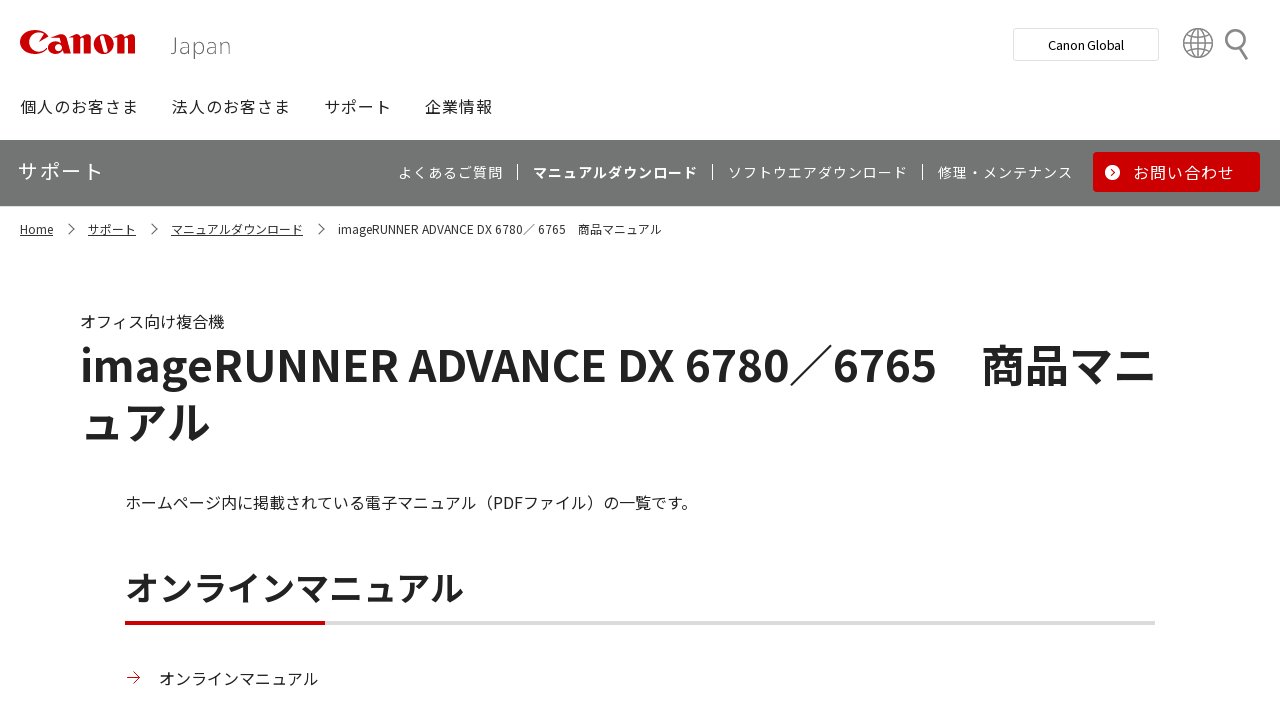

--- FILE ---
content_type: application/x-javascript
request_url: https://canon.jp/-/media/Project/Canon/CanonJP/common/script/jquery.expansion-modules.js?ver=2.1.2
body_size: 12199
content:
/*! jquery.expansion-modules.js v2.1.2 */
var appModule={};!function(t){"use strict";let e,n;$(window).on("resize",(function(){clearTimeout(e),e=setTimeout((function(){$(window).trigger("resized")}),200)})),$(window).on("scroll",(function(){clearTimeout(n),n=setTimeout((function(){$(window).trigger("scrolled")}),200)})),t.util={},t.util.isTouchDevice=function(){return"ontouchstart"in window},t.util.hasHover=function(){return t.detectMedia.get("hover").matches},t.util.sleep=t=>new Promise((e=>setTimeout(e,t))),t.util.existLibrary=function(t){return t in window||(console.error("Library not found: "+t),!1)},t.util.escapeCustomTags=function(t,e=[]){e=e.map((t=>t.toLowerCase()));let n=t;const s=/<\/?([a-zA_Z0-9]*)[^>]*?>/g,o=[];let i;for(;null!==(i=s.exec(t));)e.includes(i[1].toLowerCase())||o.push(i[0]);return o.forEach((t=>{const e=t,s=t.replace("<","&lt;").replace(">","&gt;");n=n.replace(e,s)})),n},t.detectMedia={get:function(t){const e={sm:"screen and (min-width: 576px), print",md:"screen and (min-width: 768px), print",lg:"screen and (min-width: 992px), print",xl:"screen and (min-width: 1200px), print",xxl:"screen and (min-width: 1400px), print","sm-below":"screen and (max-width: 575px), print","md-below":"screen and (max-width: 767px), print","lg-below":"screen and (max-width: 991px), print","xl-below":"screen and (max-width: 1199px), print",hover:"(hover: hover) and (pointer: fine)"};if(!t)throw new Error("Please specify the query.");let n;for(const[s,o]of Object.entries(e))s===t&&(n=o);if(!n)throw new Error("A query that does not exist in the list.");return window.matchMedia(n)}},t.sessionStorage={set:function(t,e){sessionStorage.setItem(t,JSON.stringify(e))},get:function(t){return JSON.parse(sessionStorage.getItem(t))},remove:function(t){sessionStorage.removeItem(t)}},t.inlineScrollIntoView={scrollTo:function(t,e,n,s=!1){const o=t.getBoundingClientRect(),i=e.getBoundingClientRect();let a;switch(n){case"start":default:a=i.left-o.left+t.scrollLeft;break;case"center":a=i.left-o.left+t.scrollLeft-o.width/2+i.width/2;break;case"end":a=i.right-o.right+t.scrollLeft+o.width;break;case"nearest":{const e=o.left,n=o.right,s=i.left,l=i.right;a=s<e?s-e+t.scrollLeft:l>n?l-n+t.scrollLeft:t.scrollLeft;break}}t.scrollTo({top:t.scrollTop,left:a,behavior:s?"smooth":"auto"})}},t.anchorScrollOnLoaded={init:function(){let t,e=null,n=$(".js-nav-local .inner").height()||0,s=$(".js-nav-local-02 .inner").height()||0;const o=location.hash;if(o&&!o.startsWith("#/")){const i=$(o);if(i.length>0){t=n+s,e=i.offset().top-t,$("html, body").stop().animate({scrollTop:e},500,"swing")}}}},t.affixLocalNav={init:function(){const t=$(".js--site-nav-affix"),e=t.find('[data-nav-type="local2"]'),n=t.find('[data-nav-type="local"]');e.length>0?e.attr("data-is-affix",!0):n.length>0&&n.attr("data-is-affix",!0)}},t.checkboxOtherInput={init:function(){const t=$(".js--checkbox-other-trigger"),e=t.closest(".mod-checkbox").find(".js--checkbox-other-input");function n(){t.is(":checked")?(e.show().removeAttr("aria-hidden"),e.find("input").prop("disabled",!1)):(e.hide().attr("aria-hidden",!0),e.find("input").prop("disabled",!0))}t.on("change",n),n()}},t.selectPseudoPlaceholder={init:function(){const t=$(".mod-pulldown-select").find("select");t.on("change",(function(){""===$(this).val()?$(this).css("color","#767676"):$(this).css("color","#222222")})).change()}},t.contentNav={a11yMessage:{menuToggleLabel:"コンテンツメニュー",currentMenuItem:"現在のコンテンツ"},legacyLocalNavOffset:function(t){if(0===$(".js-nav-local").length)return;const e=$(".js-nav-local");new ResizeObserver((()=>{t.css("top",e.outerHeight(!0))})).observe(e[0])},init:function(){const e=this,n=$(".js--content-nav"),s=$(".js--content-nav-menu-toggle");t.contentNav.legacyLocalNavOffset(n),n.each((function(){const t=$(this).find('[role="list"]');!function(){const o=t.attr("id")?t.attr("id"):"content-nav-menu-list",i=t.find('[role="listitem"]').length,a=n.find(".mod-content-nav__menu"),l=n.find(".mod-content-nav__submenu");e.a11yMessage.menuToggleLabel&&s.find(">span").text(e.a11yMessage.menuToggleLabel);const r=a.find("[data-is-current]"),c=e.a11yMessage.currentMenuItem?`<span class="sr-label">${e.a11yMessage.currentMenuItem}</span>`:"";r.length>0&&(s.wrap('<div class="mod-content-nav__current"></div>'),s.before(`${c}<span class="mod-content-nav__current-label">${r.text()}</span>`)),a.find("[data-is-current]>span").attr("aria-current","true"),l.find("[data-is-current]").attr("aria-current","true"),t.attr({id:o,"data-item-count":i}),s.attr({"aria-controls":o,"aria-expanded":!1}),l.length>0&&n.addClass("of--has-submenu"),t.find("[aria-owns]").not("[data-is-current]").each((function(){const t=$(this).attr("aria-owns"),e=$("#"+t).find("li:first-child a").attr("href");let n=$(this).html();n=n.replace("<span>",`<a href="${e}">`),n=n.replace("</span>","</a>"),$(this).html(n)}))}(),s.on("click",(function(t){const e=$(this).closest(".mod-content-nav__menu");e.toggleClass("is-opened"),e.hasClass("is-opened")?(s.attr("aria-expanded",!0),e[0].style.setProperty("--mod-cn-header-height",`${e.outerHeight(!0)}px`)):s.attr("aria-expanded",!1)}))})),t.contentNavSlideController.init()}},t.contentNavSlideController={init:function(){$(".js--content-nav-slide-controller").each((function(){const e=this,n=this.querySelector("[data-slide-controller]"),s=this.parentElement;null!=this.querySelector("[data-slide-controller-actions]")||function(){const t=document.createElement("div");t.setAttribute("data-slide-controller-actions",""),t.ariaHidden=!0,t.innerHTML='<button type="button" data-slide-controller-action="back" tabindex="-1"><svg clip-rule="evenodd" fill-rule="evenodd" stroke-linecap="round" viewBox="0 0 30 30" xmlns="http://www.w3.org/2000/svg"><g fill="none"><g stroke-width="1.5"><path d="m0 0v4" transform="matrix(.707107 .707107 -.707107 .707107 12.172 12.222)"/><path d="m0 4v-4" transform="matrix(.707107 -.707107 .707107 .707107 9.343 15.05)"/><path d="m0 0v4" transform="matrix(.707107 .707107 -.707107 .707107 20 12.222)"/><path d="m0 4v-4" transform="matrix(.707107 -.707107 .707107 .707107 17.171 15.05)"/></g><path stroke="none" d="m0 0h30v30h-30z"/></g></svg></button>\n                               <button type="button" data-slide-controller-action="go" tabindex="-1"><svg clip-rule="evenodd" fill-rule="evenodd" stroke-linecap="round" viewBox="0 0 30 30" xmlns="http://www.w3.org/2000/svg"><g fill="none"><g stroke-width="1.5"><path d="m0 0v4" transform="matrix(-.707107 .707107 .707107 .707107 17.171 12.222)"/><path d="m0 4v-4" transform="matrix(-.707107 -.707107 -.707107 .707107 20 15.05)"/><path d="m0 0v4" transform="matrix(-.707107 .707107 .707107 .707107 9.343 12.222)"/><path d="m0 4v-4" transform="matrix(-.707107 -.707107 -.707107 .707107 12.172 15.05)"/></g><path stroke="none" d="m0 0h30v30h-30z"/></g></svg></button>',n.insertAdjacentElement("afterend",t)}();const o=this.querySelector("[data-is-current]"),i=this.querySelector('[data-slide-controller-action="back"]'),a=this.querySelector('[data-slide-controller-action="go"]');let l;function r(){const o=t.detectMedia.get("lg").matches,i=a.clientWidth,l=n.scrollWidth>n.clientWidth+i,r=o?80:0,c=s.clientWidth-r,d=s.clientWidth-r-i,u=c-i;n.style.width=d+"px",n.style.maxWidth=u+"px",l?e.setAttribute("data-slide-scrolling",""):e.removeAttribute("data-slide-scrolling")}function c(){const t=this.getAttribute("data-slide-controller-action");l=setInterval((function(){const e=n.scrollLeft;let s=e+120*("back"===t?-1:1);"back"===t&&s<0&&clearInterval(l);const o=n.scrollWidth-(n.clientWidth+e)<=0;"go"===t&&o&&clearInterval(l),n.scrollTo({left:s,behavior:"smooth"})}),100)}function d(){clearInterval(l)}i.addEventListener("mousedown",c,!1),i.addEventListener("mouseup",d,!1),a.addEventListener("mousedown",c,!1),a.addEventListener("mouseup",d,!1),t.util.isTouchDevice()&&(i.addEventListener("touchstart",c,{passive:!0}),i.addEventListener("touchend",d,!1),a.addEventListener("touchstart",c,{passive:!0}),a.addEventListener("touchend",d,!1)),n.addEventListener("scroll",(function(){n.scrollLeft>0?i.setAttribute("data-is-enabled",""):i.removeAttribute("data-is-enabled")}),{passive:!0}),$(window).on("load",(async function(){r(),await t.util.sleep(300),this.appModule.inlineScrollIntoView.scrollTo(n,o,"center")}));new ResizeObserver((t=>{setTimeout((function(){r()}),200)})).observe(s)}))}},t.localNavSlideController={init:function(){$(".js--local-nav-slide-controller").each((function(){const e=this,n=this.querySelector("[data-slide-controller]"),s=this.parentElement,o=s.querySelector("[data-upper-category]");null!=this.querySelector("[data-slide-controller-actions]")||function(){const t=document.createElement("div");t.setAttribute("data-slide-controller-actions",""),t.ariaHidden=!0,t.innerHTML='<button type="button" data-slide-controller-action="back" tabindex="-1"><svg clip-rule="evenodd" fill-rule="evenodd" stroke-linecap="round" viewBox="0 0 30 30" xmlns="http://www.w3.org/2000/svg"><g fill="none"><g stroke-width="1.5"><path d="m0 0v4" transform="matrix(.707107 .707107 -.707107 .707107 12.172 12.222)"/><path d="m0 4v-4" transform="matrix(.707107 -.707107 .707107 .707107 9.343 15.05)"/><path d="m0 0v4" transform="matrix(.707107 .707107 -.707107 .707107 20 12.222)"/><path d="m0 4v-4" transform="matrix(.707107 -.707107 .707107 .707107 17.171 15.05)"/></g><path stroke="none" d="m0 0h30v30h-30z"/></g></svg></button>\n                               <button type="button" data-slide-controller-action="go" tabindex="-1"><svg clip-rule="evenodd" fill-rule="evenodd" stroke-linecap="round" viewBox="0 0 30 30" xmlns="http://www.w3.org/2000/svg"><g fill="none"><g stroke-width="1.5"><path d="m0 0v4" transform="matrix(-.707107 .707107 .707107 .707107 17.171 12.222)"/><path d="m0 4v-4" transform="matrix(-.707107 -.707107 -.707107 .707107 20 15.05)"/><path d="m0 0v4" transform="matrix(-.707107 .707107 .707107 .707107 9.343 12.222)"/><path d="m0 4v-4" transform="matrix(-.707107 -.707107 -.707107 .707107 12.172 15.05)"/></g><path stroke="none" d="m0 0h30v30h-30z"/></g></svg></button>',n.insertAdjacentElement("afterend",t)}();const i=this.querySelector("[data-is-current]"),a=this.querySelector('[data-slide-controller-action="back"]'),l=this.querySelector('[data-slide-controller-action="go"]');let r;function c(){const t=l.clientWidth,i=o?o.clientWidth:0,a=n.scrollWidth>n.clientWidth+t,r=s.clientWidth-80,c=s.clientWidth-80-i-t,d=r-i-t;n.style.width=c+"px",n.style.maxWidth=d+"px",a?e.setAttribute("data-slide-scrolling",""):e.removeAttribute("data-slide-scrolling")}function d(){const t=this.getAttribute("data-slide-controller-action");r=setInterval((function(){const e=n.scrollLeft;let s=e+120*("back"===t?-1:1);"back"===t&&s<0&&clearInterval(r);const o=n.scrollWidth-(n.clientWidth+e)<=0;"go"===t&&o&&clearInterval(r),n.scrollTo({left:s,behavior:"smooth"})}),100)}function u(){clearInterval(r)}a.addEventListener("mousedown",d,!1),a.addEventListener("mouseup",u,!1),l.addEventListener("mousedown",d,!1),l.addEventListener("mouseup",u,!1),t.util.isTouchDevice()&&(a.addEventListener("touchstart",d,{passive:!0}),a.addEventListener("touchend",u,!1),l.addEventListener("touchstart",d,{passive:!0}),l.addEventListener("touchend",u,!1)),n.addEventListener("scroll",(function(){n.scrollLeft>0?a.setAttribute("data-is-enabled",""):a.removeAttribute("data-is-enabled")}),{passive:!0}),$(window).on("load",(async function(){c(),await t.util.sleep(300),this.appModule.inlineScrollIntoView.scrollTo(n,i,"center")}));new ResizeObserver((t=>{setTimeout((function(){c()}),200)})).observe(s)}))}},t.drawerMenu={init:function(){if(!t.util.existLibrary("MicroModal"))return;const e=$("html");MicroModal.init({onShow:(t,n)=>{var s;$(`#${t.id} [role="dialog"]`).attr("tabindex","-1").focus(),window.scrollTo(0,0),document.getElementById(t.id).querySelector("[aria-modal]").scrollTo(0,0),s=t.id,e.attr("data-drawer-opened",s)},onClose:(t,n)=>{var s;s=t.id,e.removeAttr("data-drawer-opened"),setTimeout((()=>{e.is(`[data-drawer-opened=${s}]`)&&e.removeAttr("data-drawer-opened")}),400),$(`#${t.id} [role="dialog"]`).removeAttr("tabindex")},openTrigger:"data-drawer-open",closeTrigger:"data-drawer-close",disableScroll:!0,disableFocus:!0,awaitOpenAnimation:!0,awaitCloseAnimation:!0});const n=$(".js--drawer-slide-menu").find("[data-drawer-slide-menu]");$(".js--drawer-slide-menu").find("[data-slide-to-href]").each((function(){$(this).on("click",(function(t){t.preventDefault(),n.attr("aria-hidden",!0);const e=$(this.hash);e.addClass("is-open"),e.attr("aria-hidden",!1)}))}))}},t.pullDownMenu={init:function(){if(!t.util.existLibrary("MicroModal"))return;const e={disableScroll:!1,disableFocus:!0,openTrigger:"data-pulldown-open",closeTrigger:"data-pulldown-close",awaitOpenAnimation:!0,awaitCloseAnimation:!0,onShow:t=>$(`#${t.id} [role="dialog"]`).attr("tabindex","-1").focus(),onClose:t=>$(`#${t.id} [role="dialog"]`).removeAttr("tabindex")};MicroModal.init(e),$(".js--pulldownHoverTrigger").length>0&&$(".js--pulldownHoverTrigger").on("mouseenter",(function(){MicroModal.show(this.getAttribute("data-pulldown-open"),e)}))}},t.balloon={options:{disableScroll:!1,disableFocus:!0,openTrigger:"data-balloon-open",closeTrigger:"data-balloon-close",awaitOpenAnimation:!0,awaitCloseAnimation:!0,onShow:t=>$(`#${t.id} [role="dialog"]`).attr("tabindex","-1").focus(),onClose:t=>$(`#${t.id} [role="dialog"]`).removeAttr("tabindex")},show:function(e){t.util.existLibrary("MicroModal")&&MicroModal.show(e.getAttribute("data-balloon-ref"),this.options)}},t.desktopNavigation={init:function(){t.pullDownMenu.init(),t.localNavSlideController.init()}},t.mobileNavigation={init:function(){t.drawerMenu.init()}},t.a11yTabUI={a11yMessage:{dropDownOpenLabel:"選択メニューを開く",dropDownCloseLabel:"選択メニューを閉じる"},tabInit:function(){0!==$(".js--tab-list").length&&$(".js--tab-list").each((function(){const t=$(this).find('[role="tablist"]').find('[role="tab"]'),e=$(this).closest(".js--tab-list").find(".mod-tab-ui__menu");t.off(".a11yTabUI"),t.on("keydown.a11yTabUI",(function(e){const n=t.index($(this)),s=t.length,o=s-1;let i;s>1&&(40!=e.keyCode&&39!=e.keyCode||(i=t.eq(n+1),n==o&&(i=t.eq(0)),i.focus(),i.click()),38!=e.keyCode&&37!==e.keyCode||(i=t.eq(n-1),0==n&&(i=t.eq(o)),i.focus(),i.click()))})),t.on("click.a11yTabUI",(function(){const t=$(this).attr("aria-controls");$(this).closest('[role="tablist"]').find('[role="tab"]').each((function(){const e=$(this).attr("aria-controls"),n=$(`[role=tabpanel][id=${e}]`);e===t?(n.attr("aria-hidden",!1),$(this).attr("aria-selected",!0).attr("tabindex","0")):(n.attr("aria-hidden",!0),$(this).attr("aria-selected",!1).attr("tabindex","-1"))}))})),$("[role='tablist'] [role='tab'][aria-selected='true']").click(),e.removeAttr("aria-hidden")}))},dropDownInit:function(e){const n=this;0!==$(".js--tab-list").length&&$(".js--tab-list").each((function(){const e=$(this).find('[role="tablist"]').find('[role="tab"]'),s=$(this).closest(".js--tab-list").find(".mod-tab-ui__menu"),o=$(this).find(".js--tab-list-current-view"),i=$(this).find(".js--tab-dropdown-trigger"),a=t.detectMedia.get("md-below").matches;e.off(".a11yTabUI"),e.on("click.a11yTabUI",(function(t){const e=$(this).attr("aria-controls"),l=$(this).closest('[role="tablist"]').find('[role="tab"]'),r=0==t.clientX&&0==t.clientY;l.each((function(){const t=$(this).attr("aria-controls"),l=$(`[role=tabpanel][id=${t}]`),c=t===e;c?(l.attr("aria-hidden",!1),$(this).attr("aria-selected",!0).attr("tabindex","0"),s.removeClass("is-open"),o.text($(this).text())):(l.attr("aria-hidden",!0),$(this).attr("aria-selected",!1).attr("tabindex","-1")),a&&r&&c&&(i.attr("aria-label",n.a11yMessage.dropDownOpenLabel),l.focus()),l.off(".a11yTabUI"),l.on("focusin.a11yTabUI",(()=>{s.removeClass("is-open").attr("aria-hidden",!0),i.attr("aria-label",n.a11yMessage.dropDownOpenLabel)}))}))})),i.off(".a11yTabUI"),i.on("click.a11yTabUI",(function(){s.hasClass("is-open")?(s.find('[role="tab"]:not([aria-selected="true"])').attr("tabindex","-1"),s.removeClass("is-open").attr("aria-hidden",!0),i.attr("aria-label",n.a11yMessage.dropDownOpenLabel)):(s.find('[role="tab"]:not([aria-selected="true"])').attr("tabindex","0"),s.addClass("is-open").attr("aria-hidden",!1),i.attr("aria-label",n.a11yMessage.dropDownCloseLabel))})),$("[role='tablist'] [role='tab'][aria-selected='true']").click(),s.attr("aria-hidden",!0),i.attr("aria-label",n.a11yMessage.dropDownOpenLabel)}))}},t.accordionUI={initClassChangeObserver:function(t,e){const n=new MutationObserver((function(t){for(const s of t)"attributes"===s.type&&"class"===s.attributeName&&(e&&e(),n.disconnect())}));n.observe(t,{attributes:!0,attributeFilter:["class"]})},init:function(){const e="is-active",n="is-opened";if(0===$(".js--accordion").length)return;$(".js--accordion").find(".accordion-list").each((function(){const s=$(this),o=s.find(".accordion-summary"),i=s.find(".accordion-container");function a(){s.hasClass(n)&&(s.attr("open","true"),i.css({display:"block"}))}a(),t.accordionUI.initClassChangeObserver(this,(()=>{s.hasClass(e)&&(s.removeClass(e).addClass(n),a())})),o.on("click",(function(t){t.preventDefault(),s.hasClass(n)?(s.removeClass(n),i.stop().slideUp(400,(function(){s.removeAttr("open")}))):(s.addClass(n),s.attr("open","true"),i.stop().slideDown(400))}))}))}},t.scrollHint={a11yMessage:{scrollable:"スクロールできます"},init:function(){const e=this;if(!t.util.existLibrary("ScrollHint"))return;const n=function(){$(".mod-tbl.of-scroll, .mod-tbl-general.of-scroll, .mod-tbl-calendar").addClass("js--scroll-hint"),$(".js--scroll-hint").find('[data-target="scrollable-icon"]').length>0||new ScrollHint(".js--scroll-hint>.inner[tabindex]",{i18n:{scrollable:e.a11yMessage.scrollable}})},s=function(){$(".mod-tbl.of-scroll, .mod-tbl-general.of-scroll, .mod-tbl-calendar").find(".inner").each((function(){const t=$(this).hasClass("is-scrollable")?0:-1;$(this).attr("tabindex",t)}));$(".mod-tbl:not(.of-scroll), .mod-tbl-general:not(.of-scroll)").find(".inner").each((function(){$(this).attr("tabindex","-1")}))},o=function(){$(".js--scroll-hint").each((function(){120>$(this).outerHeight()?$(this).addClass("scroll-hint--mini-size"):$(this).removeClass("scroll-hint--mini-size")}))},i=function(){$(".js--scroll-hint .scroll-hint").each((function(){const t="scroll-hint-text",e=$(this).find(`div.${t}`);0!==e.length&&e.replaceWith(`<span class="${t}">${e.text()}</span>`)}))},a=function(){$(".js--scroll-hint .is-scrollable").each((function(){const t=this;let e,n,s=!1,o=function(t){s=!1};t.addEventListener("mousemove",(o=>{if(o.preventDefault(),!s)return;const i=o.pageX-t.offsetLeft-e;t.scrollLeft=n-i})),t.addEventListener("mousedown",(function(o){s=!0,e=o.pageX-t.offsetLeft,n=t.scrollLeft}),!1),t.addEventListener("mouseup",o,!1),t.addEventListener("mouseleave",o,!1)}))};$(window).on("load",(()=>{n(),i(),o(),a(),s()})),$(window).on("resized",(()=>{n(),i(),o(),a(),s()}))}},t.basicTableAutoType={init:function(){const e=$(".mod-tbl:not(.of-scroll):not(.of-vertical)"),n=["a","strong","sup","sub","b"];e.each((function(){const e=$(this);e.hasClass("of-disable-autotype")||(e.find("[colspan], [rowspan]").length>0?e.addClass("of-scroll"):!function(t){let e=!1;return t.find("tbody tr").each((function(){$(this).find("th,td").length<8||(e=!0)})),e}(e)?e.find("tbody tr").each((function(){const e=$(this).find("th");0!==e.length&&(e.length>1||$(this).find("td").each((function(){if(!$(this).attr("data-row-th")){const s=t.util.escapeCustomTags(e.html(),n);$(this).attr("data-row-th",s)}const s=t.util.escapeCustomTags($(this).data("row-th"),n);$(this).prepend(`<div data-row-th-clone-cell>${s}</div>`)})))})):e.addClass("of-scroll"))}))}},t.scrollTable={setScrollTableLayout:async e=>{await t.util.sleep(200);const n=e[0],s=window.getComputedStyle(n),{maxWidth:o}=s,i=parseInt(o)||1120;e.css("table-layout","auto");n.clientWidth<=i&&e.css("table-layout","")},init:function(){$("[class^=mod-tbl]").each((function(){const e=$(this).find("table");t.scrollTable.setScrollTableLayout(e)}))}},t.addDownloadIconClass={init:function(){const t=$(".mod-btn-download"),e={"catalog.svg":"of-icon-catalog","manual.svg":"of-icon-manual","download.svg":"of-icon-software"};t.find(".item img").each((function(){const t=$(this).attr("src"),n=Object.keys(e).find((e=>t.includes(e)));return n&&$(this).closest(".item").addClass(e[n])}))}},t.addCatalogTypeFromParam={a11yMessage:{digital:"電子カタログ",pdf:"PDFカタログ"},init:function(){const t=document.querySelectorAll(".mod-pnl-catalog");t.length&&t.forEach((t=>{t.querySelectorAll("a").forEach((t=>this.addTypeLabel(t)))}))},addTypeLabel:function(t){const e=new URL(t.href).searchParams.get("catalog_type"),n={digital:this.a11yMessage.digital,pdf:this.a11yMessage.pdf};if(n[e]){const s=document.createElement("span");s.dataset.catalogType=e,s.textContent=n[e],t.insertAdjacentElement("afterbegin",s)}}},t.contactModuleMarginAdjuster={init:function(){window.addEventListener("load",(()=>{const t=document.querySelector(".mod-contact");if(!t)return;const e=document.querySelector(".site-footer");if(!e)return;const n=getComputedStyle(e).getPropertyValue("--site-footer-margin-top")||"80px";t.style.marginTop=n,e.style.marginTop=0}))}},t.carousel={a11yMessage:{firstSlide:"最初のスライド",lastSlide:"最後のスライド",nextSlide:"次へ",paginationBullet:"スライド{{index}}に移動",prevSlide:"前へ",slideLabel:"{{index}} / {{slidesLength}}",play:"再生",pause:"一時停止"},autoPlayObserver:function(t,e,n){if(void 0===t)return;const s=new IntersectionObserver((function(t){t.forEach((t=>{t.isIntersecting?e():n()}))}),{threshold:[.25]}),o=t.el.closest(".js-carousel-ref");s.observe(o)},init:function(){const e=$(".js-carousel-ref").find("[data-carousel-slides]"),n=this;if(0===e.length)return;e.each((function(){let e;const s=()=>{$(this).closest(".js-carousel-ref").hasClass("of-dynamic");const s=$(this).closest(".js-carousel-ref")[0].hasAttribute("data-autoplay"),o=$(this).closest(".js-carousel-ref").attr("data-autoplay-timer")||6,i=$(this).closest(".js-carousel-ref").find("[data-carousel-controls]");i.length>0&&((t,e)=>{if(!t.is(":empty"))return;t.addClass("swiper-controls");const s=`<div class="progress-circle">\n                                  <svg viewBox="0 0 100 100" class="progress-circle__svg-circle" aria-hidden="true">\n                                    <circle cx="50" cy="50" r="50" class="progress-circle__circle-base" />\n                                    <circle cx="50" cy="50" r="25" class="progress-circle__progress" data-carousel-progress />\n                                  </svg>\n                                  <button type="button" class="progress-circle__play" data-carousel-play><span class="sr-label">${n.a11yMessage.play}</span></button>\n                                  <button type="button" class="progress-circle__pause" data-carousel-pause><span class="sr-label">${n.a11yMessage.pause}</span></button>\n                                </div>`;t.html(`\n          <button type="button" data-carousel-prev aria-label="${n.a11yMessage.prevSlide}"></button>\n          <div class="swiper-pagination"></div>\n          ${e?s:""}\n          <button type="button" data-carousel-next aria-label="${n.a11yMessage.nextSlide}"></button>\n        `)})(i,s);const a=$(this).closest(".js-carousel-ref"),l=a.find(".swiper-pagination"),r=a.find("[data-carousel-next]"),c=a.find("[data-carousel-prev]"),d=a.find("[data-carousel-play]"),u=a.find("[data-carousel-pause]"),h=$(this).attr("data-col-wide")?Number($(this).attr("data-col-wide")):1,p=t.detectMedia.get("md").matches?h:1,f=t.detectMedia.get("md").matches?"bullets":"fraction",m=t=>{let e,n=0;const s=t.find("[data-carousel-progress]");return{clear:function(){s.removeClass("a-progress-circle"),s.css({"animation-name":"","animation-duration":0,"animation-play-state":"","animation-timing-function":""}),n=0,e&&clearInterval(e)},pause:function(){t.attr("data-carousel-progress","pause"),u.attr("tabindex","-1"),d.attr("tabindex","0"),s.css({"animation-play-state":"paused"})},play:function(i){t.attr("data-carousel-progress","play"),d.attr("tabindex","-1"),u.attr("tabindex","0"),s.addClass("a-progress-circle"),s.css({"animation-name":"a-progress-circle","animation-duration":2*Number(o)+"s","animation-play-state":"running","animation-timing-function":"linear"}),e=setInterval((()=>{n+=1,n>=Number(o)&&(void 0!==i&&i(),clearInterval(e))}),1e3)}}},g=t=>{l.hasClass("swiper-pagination-lock")?i[0].setAttribute("data-carousel-controls-lock",""):i[0].removeAttribute("data-carousel-controls-lock")},b=t=>{c.off(".prevClick"),c.on("click.prevClick",(()=>{t.slidePrev()})),r.off(".nextClick"),r.on("click.nextClick",(()=>{t.slideNext()}))},v={speed:400,grabCursor:!0,slidesPerView:"auto",watchOverflow:!0,spaceBetween:0,slidesPerGroup:1,slidesPerGroupAuto:!1,touchReleaseOnEdges:!0,preventInteractionOnTransition:!0,pagination:{el:l[0],clickable:!0,type:f},breakpoints:{320:{slidesPerGroupAuto:!1},768:{slidesPerGroupAuto:!1}},on:{init:function(t){g(),b(t)},afterInit:function(t){(t=>{t.$el.find(".swiper-slide:not(.swiper-slide-duplicate)").removeAttr("tabindex"),t.$el.find(".swiper-slide-duplicate").attr("aria-hidden",!0),t.$el.find(".swiper-slide-duplicate").find("[tabindex]").attr("tabindex","-1"),t.$el.find(".swiper-slide-duplicate").find("a","button").attr("tabindex","-1"),t.$el.find(".swiper-slide").removeAttr("aria-label")})(t)},resize:function(t){g(),b(t)}},a11y:{enabled:!0,containerMessage:null,containerRoleDescriptionMessage:null,itemRoleDescriptionMessage:null,slideRoleDescriptionMessage:null,slideRole:null,firstSlideMessage:n.a11yMessage.firstSlide,lastSlideMessage:n.a11yMessage.lastSlide,nextSlideMessage:n.a11yMessage.nextSlide,paginationBulletMessage:n.a11yMessage.paginationBullet,prevSlideMessage:n.a11yMessage.prevSlide,slideLabelMessage:n.a11yMessage.slideLabel}},y=a.find(".swiper-slide:not(.swiper-slide-duplicate)").length,w={loop:y>p,loopedSlides:y,loopedSlidesLimit:!1,loopAdditionalSlides:y%2==0?2:1},k={autoplay:{delay:1e3*Number(o),disableOnInteraction:!1,pauseOnMouseEnter:!1,waitForTransition:!1}},x=s?{...v,...w,...k}:{...v,...w};if(t.util.existLibrary("Swiper")&&(e=new Swiper(this,x),s)){const n=async()=>{"pause"!==a.attr("data-carousel-progress")&&(m(a).clear(),e.autoplay.stop(),await t.util.sleep(20),e.autoplay.start(),m(a).play())};e.on("afterInit",(()=>{m(a).clear(),e.autoplay.stop()})),e.on("touchEnd",(()=>{n()})),e.on("slideChangeTransitionEnd",(()=>{n()})),e.on("destroy",(()=>{m(a).clear(),e.autoplay.stop()})),d.on("click",(()=>{e.autoplay.start(),m(a).play(),u.focus()})),u.on("click",(()=>{e.autoplay.stop(),m(a).pause(),m(a).clear(),d.focus()})),t.carousel.autoPlayObserver(e,(()=>{"pause"!==a.attr("data-carousel-progress")&&(e.autoplay.start(),m(a).play())}),(()=>{e.autoplay.stop(),m(a).clear()}))}},o=t.detectMedia.get("md"),i=t=>{if(void 0!==e){const t=e.$el.find(".swiper-container"),n=e.$el.find(".swiper-slide");e.destroy(!0,!0),t.removeAttr("style"),n.removeAttr("style")}s()};o.addEventListener("change",i),i()}))}},t.stickyButtons={isListRunning:!1,menuOpenedClass:"is-opened",hiddenClass:"is-hidden",firstHiddenClass:"first-hidden",afterMenuControl:!1,options:{},setOptions:function(e){t.stickyButtons.options={el:null,menuLabel:"お問い合わせ・サポートツール",menus:[],...e}},getOption:function(e){return t.stickyButtons.options[e]},svgIcon:function(t){const e={mail:'<svg clip-rule="evenodd" fill-rule="evenodd" stroke-linecap="round" stroke-linejoin="round" viewBox="0 0 34 34" xmlns="http://www.w3.org/2000/svg"><g fill="none"><path stroke="none" d="m0 0h34v34h-34z"/><path d="m30.856 17.544v12.181h-25.726v-17.595h25.726l-12.863 10.151-12.863-10.151" stroke-width="1.5" transform="translate(-1.157 -4.092)"/></g></svg>',docs:'<svg clip-rule="evenodd" fill-rule="evenodd" stroke-linecap="round" stroke-linejoin="round" viewBox="0 0 34 34" xmlns="http://www.w3.org/2000/svg"><g fill="none"><path stroke="none" d="m0 0h34v34h-34z"/><g stroke-width="1.5"><path d="m0-7.343c1.444-2.207 3.88-3.574 6.516-3.657 2.624.075 5.046 1.446 6.461 3.657v18.284s-1.923-4.322-6.461-4.322c-2.524-.107-4.952 1.008-6.516 2.992z" transform="translate(4 17.005)"/><path d="m0-7.343c1.444-2.207 3.88-3.574 6.516-3.657 2.624.075 5.046 1.446 6.461 3.657v16.954c-1.535-1.99-3.95-3.109-6.461-2.992-4.538 0-6.516 4.322-6.516 4.322z" transform="translate(16.975 17.005)"/></g></g><g transform="translate(6.344 18.83)"><path d="m0-7.717c.971-1.398 2.556-2.249 4.258-2.283 1.694.029 3.271.882 4.223 2.283v4.575c-.862-1.52-2.476-2.466-4.223-2.474-1.648-.071-3.233.654-4.258 1.947z" fill="none" stroke="none"/><path d="m4.258-8.5c-1.412 0-2.346.829-2.758 1.293v.612c.777-.313 1.698-.521 2.758-.521 1.075 0 1.978.247 2.723.606v-.706c-.396-.453-1.316-1.284-2.723-1.284m0-1.5c2.816 0 4.223 2.283 4.223 2.283v4.574s-1.257-2.473-4.223-2.473c-2.965 0-4.258 1.947-4.258 1.947v-4.048s1.443-2.283 4.258-2.283z" stroke="none" fill-rule="nonzero"/></g><g transform="translate(6.344 25.688)"><path d="m0-7.717c.971-1.398 2.556-2.249 4.258-2.283 1.694.029 3.271.882 4.223 2.283v4.575c-.862-1.52-2.476-2.466-4.223-2.474-1.648-.071-3.233.654-4.258 1.947z" stroke="none" fill="none"/><path d="m4.258-8.5c-1.412 0-2.346.829-2.758 1.293v.612c.777-.313 1.698-.521 2.758-.521 1.075 0 1.978.247 2.723.606v-.706c-.396-.453-1.316-1.284-2.723-1.284m0-1.5c2.816 0 4.223 2.283 4.223 2.283v4.574s-1.257-2.473-4.223-2.473c-2.965 0-4.258 1.947-4.258 1.947v-4.048s1.443-2.283 4.258-2.283z" stroke="none" fill-rule="nonzero"/></g></svg>',support:'<svg clip-rule="evenodd" fill-rule="evenodd" stroke-linecap="round" stroke-linejoin="round" viewBox="0 0 34 34" xmlns="http://www.w3.org/2000/svg"><g fill="none"><path stroke="none" d="m0 0h34v34h-34z"/><path d="m-14111.6-14858s-1.1-1.3-1.2-1.4c-.2-.2-.3-.3-.5-.5-.2-.4-.1-.8.1-1.2.3-.2 1-.1 1-.1l4.6 3.6 2 6.9h-4.1l-1.5-3.2-4.5-4.6s-.1-1.2-.7-7.8c0 0 0 0 0-.1 0-.5.5-1 1-1h.1c1.1.1 1.2 2.1 1.2 2.1l1 4.1" fill="none" stroke-width="1.5" transform="translate(14120.4 14880.2)"/><path d="m-14109.8-14858.5.6-.9c.2-.1.3-.3.4-.5.2-.4.2-.8 0-1.2-.3-.2-1-.1-1-.1l-4.6 3.6-2 6.9h4.1l1.5-3.2 4.5-4.6s.1-1.2.7-7.8c0 0 0 0 0-.1 0-.5-.5-1-1-1-.1 0-.1 0-.1 0-1.1.1-1.3 2.1-1.3 2.1l-.9 4.1" stroke-width="1.5" transform="translate(14135.9 14880.2)"/><path d="m9.369 4.838h15.128v15.128h-15.128z" stroke="none"/><path d="m12.386 15.015 3.395-3.395c.542-.571.844-1.33.844-2.117 0-1.688-1.389-3.077-3.077-3.077-.787 0-1.546.302-2.117.844l-1.21 1.207-1.21-1.206c-.571-.542-1.33-.844-2.117-.844-1.688 0-3.077 1.389-3.077 3.077 0 .787.302 1.546.844 2.117l5.56 5.56" stroke-width="1.5" transform="translate(6.837 .384)"/></g></svg>',chat:'<svg clip-rule="evenodd" fill-rule="evenodd" stroke-linecap="round" stroke-linejoin="round" viewBox="0 0 34 34" xmlns="http://www.w3.org/2000/svg"><g fill="none"><path stroke="none" d="m0 0h34v34h-34z"/><g stroke-width="1.5"><path d="m24.819 13.017c-.744-3.972-4.645-7.017-9.346-7.017-5.263 0-9.473 3.768-9.473 8.42.026 2.224.983 4.338 2.638 5.824-.087 1.147-.64 2.211-1.53 2.94 1.534.165 3.076-.248 4.322-1.158.514.214 1.045.387 1.586.519" transform="translate(-3.124 -1.976)"/><path d="m28.473 19c5.263 0 9.473 3.761 9.473 8.42-.026 2.224-.983 4.338-2.638 5.824.088 1.145.642 2.205 1.53 2.933-1.533.17-3.076-.241-4.322-1.151-1.28.535-2.654.812-4.042.814-5.264 0-9.474-3.782-9.474-8.42s4.21-8.42 9.473-8.42z" transform="translate(-7.002 -5.854)"/><path d="m18.113 19.872h6.764"/><path d="m18.113 23.254h6.764"/><path d="m9.191 10.29h6.315"/><path d="m9.191 13.798h2.807"/></g></g></svg>',printer:'<svg clip-rule="evenodd" fill-rule="evenodd" stroke-linecap="round" stroke-linejoin="round" viewBox="0 0 34 34" xmlns="http://www.w3.org/2000/svg"><g fill="none" stroke-width="1.5"><path d="m7.977 6h17.556v5.288h-17.556z"/><path d="m7.977 20.258h17.556v9.167h-17.556z"/><path d="m7.72 23.981h-4.72v-10.192c0-1.381 1.119-2.5 2.5-2.5h22.5c1.381 0 2.5 1.119 2.5 2.5v10.192h-4.583"/></g><circle cx="24.424" cy="15.783" r="1.322"/></svg>',shop:'<svg clip-rule="evenodd" fill-rule="evenodd" stroke-linejoin="round" viewBox="0 0 34 34" xmlns="http://www.w3.org/2000/svg"><g fill="none" stroke-width="1.65"><path d="m8.2 13.699h17.6l2.2 14.3h-22z"/><path d="m12.602 10.4c0-.009-.102-4.4 4.447-4.4 4.651 0 4.349 4.4 4.349 4.4" stroke-linecap="round"/></g></svg>',menuOpen:'<svg class="menu-open" clip-rule="evenodd" fill-rule="evenodd" stroke-linejoin="round" stroke-miterlimit="2" viewBox="0 0 34 34" xmlns="http://www.w3.org/2000/svg" xmlns:xlink="http://www.w3.org/1999/xlink"><clipPath id="a"><path clip-rule="evenodd" d="m0 0h9.417v14.749h-9.417z"/></clipPath><path d="m0 0h34v34h-34z" fill="none"/><g clip-path="url(#a)" transform="translate(12 13.392)"><path d="m9.417 10.089-.039.456c-.003 1.166-.407 2.296-1.144 3.2-.624.655-1.496 1.018-2.4 1-.633.008-1.255-.172-1.786-.518-.535-.354-.945-.868-1.171-1.468-.286-.973-.4-1.988-.337-3v-5.187c.028-.397-.009-.797-.11-1.182-.064-.155-.175-.287-.317-.377-.153-.052-.316-.07-.477-.055-.268.046-.531.118-.785.215l-.391.127-.46-1.3 4.915-2h1.1v10.4c0 1.108.185 1.461.265 1.562.158.199.403.307.656.29.207-.003.401-.103.524-.27.273-.466.427-.992.448-1.531l.052-.361h1.457z" fill="#fff" fill-rule="nonzero"/></g><circle cx="16.708" cy="8.584" fill="#fff" r="2.585"/></svg>',menuClose:'<svg class="menu-close"  clip-rule="evenodd" fill-rule="evenodd" stroke-linecap="round" stroke-linejoin="round" viewBox="0 0 34 34" xmlns="http://www.w3.org/2000/svg"><g fill="none"><path d="m0 0h34v34h-34z"/><g stroke="#c00" stroke-width="2"><path d="m16931 21355.2 14 14" transform="translate(-16921 -21345.2)"/><path d="m0 0 14 14" transform="matrix(0 1 -1 0 24 10.002)"/></g></g></svg>'};return e[t]?e[t]:""},addModuleElement:function(t,e){const n=document.createElement("nav");n.id=t,n.setAttribute("aria-labelledby","mod-sticky-buttons--label");const s=document.querySelector(e);if(s)return s.insertAdjacentElement("afterend",n),document.querySelector(`#${t}`)},appendModuleHTML:function(e){const n=t.stickyButtons.firstHiddenClass,s=t.stickyButtons.getOption("menuLabel");e.classList.add("mod-sticky-buttons",n);const o=t.stickyButtons.getOption("menus");e.insertAdjacentHTML("beforeend",'<details class="mod-sticky-buttons__details"><ul class="mod-sticky-buttons__list"></ul></details>');const i=e.querySelector("ul");o.forEach((function(n){if(i.insertAdjacentHTML("beforeend",(e=>{const n=e.skin?` data-skin=${e.skin}`:"",s=e.icon?` data-icon=${e.icon}`:"",o=t.stickyButtons.svgIcon(e.icon);return"click"===e.type?`<li class="mod-sticky-buttons__item" data-menu-key="${e.key}"><button class="mod-sticky-buttons__button" type="button"${n}${s}><span class="mod-sticky-buttons__icon" aria-hidden="true">${o}</span><span class="mod-sticky-buttons__label">${e.label}</span></button></li>`:`<li class="mod-sticky-buttons__item" data-menu-key="${e.key}"><a class="mod-sticky-buttons__button" href="${e.linkTo}"${n}${s}><span class="mod-sticky-buttons__icon" aria-hidden="true">${o}</span><span class="mod-sticky-buttons__label">${e.label}</span></a></li>`})(n)),"click"===n.type){e.querySelector(`[data-menu-key="${n.key}"] button`).addEventListener("click",(t=>{n.handleClick&&n.handleClick(t)}))}}));const a=`<summary class="mod-sticky-buttons__menu-toggle" data-trigger-key="menu-toggle"><span class="mod-sticky-buttons__toggle-icon" aria-hidden="true">${t.stickyButtons.svgIcon("menuOpen")}${t.stickyButtons.svgIcon("menuClose")}</span><span id="mod-sticky-buttons--label" class="mod-sticky-buttons__toggle-label">${s}</span></summary>`;i.insertAdjacentHTML("beforeBegin",a),e.style.setProperty("--mod-sticky-buttons-items-count",o.length),t.util.sleep(200).then((()=>{e.dataset.initialized=!0}))},toggleEvents:function(e){const n=t.stickyButtons.menuOpenedClass,s=e.querySelector('[data-trigger-key="menu-toggle"]'),o=e.querySelector("details");o.classList.contains(n)&&(o.classList.add(n),o.setAttribute("open",!0)),s.addEventListener("click",(function(s){s.preventDefault(),t.stickyButtons.isListRunning||(o.classList.contains(n)?t.stickyButtons.closeMenu(e):t.stickyButtons.openMenu(e),o.classList.contains(n)&&!t.stickyButtons.afterMenuControl&&(t.stickyButtons.afterMenuControl=!0))}))},openMenu:function(e,n=!1){if(!e)return;const s=t.stickyButtons.menuOpenedClass,o=e.querySelector("details"),i=o.querySelector("ul");if(o.classList.contains(s))return;if(o.classList.add(s),o.setAttribute("open","true"),n)return void i.animate({transform:["translateX(0%)"]},{duration:0});const a=i.animate({transform:["translateX(100%)","translateX(0%)"]},{duration:200,easing:"ease-out"});t.stickyButtons.isListRunning=!0,a.onfinish=()=>{t.stickyButtons.isListRunning=!1}},closeMenu:function(e){if(!e)return;const n=t.stickyButtons.menuOpenedClass,s=e.querySelector("details"),o=s.querySelector("ul").animate({transform:["translateX(0%)","translateX(100%)"]},{duration:200,easing:"ease-in"});s.classList.remove(n),t.stickyButtons.isListRunning=!0,o.onfinish=()=>{s.removeAttribute("open"),t.stickyButtons.isListRunning=!1}},firstFocusShowElement:function(e){const n=t.stickyButtons.firstHiddenClass;e.dataset.focusShown||(e.addEventListener("focusin",(t=>{e.classList.contains(n)&&e.classList.remove(n)})),e.dataset.focusShown=!0)},scrollEvents:function(e){const n={root:null,rootMargin:"0px",threshold:0};[{element:document.querySelector(".site-header"),callback:function(n){n.forEach((n=>{const s=t.detectMedia.get("lg-below").matches;if(n.intersectionRatio<.1){const n=!t.stickyButtons.afterMenuControl;s?n&&t.stickyButtons.closeMenu(e):e.classList.remove(t.stickyButtons.firstHiddenClass)}}))}},{element:document.querySelector(".site-footer"),callback:function(n){n.forEach((n=>{n.isIntersecting?e.classList.contains(t.stickyButtons.hiddenClass)||e.classList.add(t.stickyButtons.hiddenClass):e.classList.contains(t.stickyButtons.hiddenClass)&&e.classList.remove(t.stickyButtons.hiddenClass)}))}}].forEach((t=>{!function(t,e,s=n){t&&new IntersectionObserver(e,s).observe(t)}(t.element,t.callback)}))},init:function(e){const n=e.moduleId?e.moduleId:"js-sticky-buttons",s=e.insertAfterTarget?e.insertAfterTarget:".site-header",o=t.stickyButtons.addModuleElement(n,s);o&&(t.stickyButtons.setOptions({...e,el:o}),o.dataset.initialized||(t.stickyButtons.appendModuleHTML(o),t.stickyButtons.toggleEvents(o),t.stickyButtons.firstFocusShowElement(o),t.stickyButtons.scrollEvents(o),t.stickyButtons.openMenu(o,!0)))}},t.formStateExtendClass={stateObserver:function(t){const e=document.querySelectorAll(t),n={attributes:!0,attributeFilter:["disabled","checked"]},s=function(t,e,n){return t?e.classList.add(n):e.classList.remove(n)},o=function(t){for(const e of t)if("attributes"===e.type){const t=e.target.closest("label");s("checked"===e.attributeName&&e.target.checked,t,"is-checked"),s("disabled"===e.attributeName&&e.target.disabled,t,"is-disabled")}},i=function(t){const e=t.closest("label");s(t.checked,e,"is-checked"),s(t.disabled,e,"is-disabled")};e.forEach((t=>{i(t),$(document).on("change",t,(()=>i(t)));new MutationObserver(o).observe(t,n)}))},clearButton:function(){$("#buttonClear").on("click",(async function(){$("#buttonClear").closest("form").find(".js-filter-disable-toggle").each((function(){$(this).is(":checked")&&($(this).closest("form").find("input").not(":button, :submit, :reset, :hidden").prop("disabled",!1),$(this).closest("form").find("select").prop("disabled",!1))})),await t.util.sleep(60),$("#buttonClear").closest("form").find('input[type="checkbox"], input[type="radio"]').each((function(){!1===$(this).prop("checked")&&$(this).closest("label").hasClass("is-checked")&&$(this).closest("label").removeClass("is-checked")}))}))},init:function(){t.formStateExtendClass.stateObserver('.mod-checkbox input[type="checkbox"]'),t.formStateExtendClass.stateObserver('.mod-radio input[type="radio"]'),t.formStateExtendClass.stateObserver('.mod-radio-card input[type="radio"]'),t.formStateExtendClass.clearButton()}},t.a11yDisabledLinkButton={init:function(){const t=document.querySelectorAll(".mod-btn .btn a:not([role]):not([href])"),e=document.querySelectorAll(".mod-btn-download .item.is-disabled"),n=t=>{t.setAttribute("role","link"),t.setAttribute("aria-disabled","true"),t.classList.contains("is-disabled")&&t.setAttribute("tabindex","-1"),t.addEventListener("click",(function(t){t.preventDefault()}),!1)};t.length>0&&t.forEach(n),e.length>0&&e.forEach(n)}},t.a11yAttachedShareButtons={init:function(){const t=t=>{" "!==t.key&&"Enter"!==t.key||(t.preventDefault(),t.currentTarget.click())},e=new MutationObserver((e=>{e.forEach((e=>{"childList"===e.type&&e.addedNodes.forEach((e=>{if(e.classList&&e.classList.contains("st-btn")){const n=e.getAttribute("data-network"),s=e.closest(".sharethis-inline-share-buttons").getAttribute(`data-share-message-${n}`)||n||"";e.setAttribute("role","button"),e.setAttribute("tabindex","0"),e.setAttribute("aria-label",s),e.addEventListener("keydown",t,!1)}}))}))})),n=document.querySelectorAll(".sharethis-inline-share-buttons");0!==n.length&&n.forEach((t=>{e.observe(t,{childList:!0,subtree:!0})}))}},t.expandableContent={labels:{open:"続きを読む",close:"閉じる"},createToggleButton:function(e,n){const s=document.createElement("button");s.className="js-expandable-content-toggle-btn",s.textContent=t.expandableContent.labels.open,s.setAttribute("aria-expanded","false"),s.setAttribute("aria-controls",n),s.addEventListener("click",t.expandableContent.toggleContent),e.parentNode?e.parentNode.insertBefore(s,e.nextSibling):console.error("Parent node for content element not found.")},toggleContent:function(e){const n=e.currentTarget,s=n.getAttribute("aria-controls"),o=document.getElementById(s);if(!o)return;const i=o.classList.contains("is-open"),a=window.getComputedStyle(o);let l=parseFloat(a.lineHeight);isNaN(l)&&(l=1.2*parseFloat(a.fontSize));const r=3*l,c=()=>{o.classList.contains("is-open")&&(o.style.maxHeight=""),o.removeEventListener("transitionend",c)};if(o.removeEventListener("transitionend",c),i){const e=o.scrollHeight;o.style.maxHeight=e+"px",requestAnimationFrame((()=>{o.classList.remove("is-open"),o.classList.add("is-closed"),o.style.maxHeight=r+"px"})),n.setAttribute("aria-expanded","false"),n.textContent=t.expandableContent.labels.open}else o.style.maxHeight=r+"px",requestAnimationFrame((()=>{o.classList.add("is-open"),o.classList.remove("is-closed"),o.offsetHeight;const t=o.scrollHeight;o.style.maxHeight=t+"px"})),o.addEventListener("transitionend",c,{once:!0}),n.setAttribute("aria-expanded","true"),n.textContent=t.expandableContent.labels.close},needsClamping:function(t){return t.scrollHeight>t.clientHeight},init:function(){const e=document.querySelectorAll(".js-expandable-content"),n="is-initial-clamped";0!==e.length&&(e.forEach(((e,s)=>{const o=e.classList.contains("is-open");let i=e.nextElementSibling;for(;i&&i.classList.contains("js-expandable-content-toggle-btn");){const t=i;i=t.nextElementSibling,t.remove()}const a=e.id||`expandable-content-${s}`;e.id=a,e.classList.add(n),e.offsetHeight;const l=t.expandableContent.needsClamping(e);if(e.classList.remove(n),e.style.maxHeight="",l)if(t.expandableContent.createToggleButton(e,a),o){e.classList.add("is-open");const n=e.scrollHeight;e.style.maxHeight=n+"px";const s=e.nextElementSibling;s&&(s.setAttribute("aria-expanded","true"),s.textContent=t.expandableContent.labels.close)}else e.classList.add("is-closed");else e.classList.remove("is-closed")})),$(window).off("resized").on("resized",t.expandableContent.init))}}}(window.appModule),function(t,e){"use strict";!function(){const n=e.detectMedia.get("lg"),s=n=>{n.matches?(e.desktopNavigation.init(),t(window).trigger("navDesktopView")):(e.mobileNavigation.init(),t(window).trigger("navMobileView"))};n.addEventListener("change",s),s(n)}(),e.contactModuleMarginAdjuster.init(),e.contentNav.init(),e.accordionUI.init(),e.checkboxOtherInput.init(),e.selectPseudoPlaceholder.init(),e.anchorScrollOnLoaded.init(),e.scrollHint.init(),e.basicTableAutoType.init(),e.scrollTable.init(),e.carousel.init(),e.formStateExtendClass.init(),e.addDownloadIconClass.init(),e.addCatalogTypeFromParam.init(),e.a11yDisabledLinkButton.init(),e.a11yAttachedShareButtons.init(),e.expandableContent.init();const n=e.detectMedia.get("md");function s(n){n.matches?(e.a11yTabUI.tabInit(),t(window).trigger("desktopView")):(e.a11yTabUI.dropDownInit(),t(window).trigger("mobileView"))}n.addEventListener("change",s),s(n)}(window.jQuery,window.appModule);